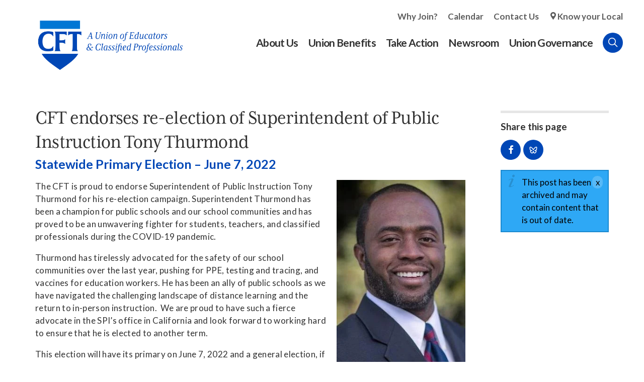

--- FILE ---
content_type: text/html; charset=utf-8
request_url: https://www.cft.org/post/cft-endorses-re-election-superintendent-public-instruction-tony-thurmond
body_size: 11681
content:
<!doctype html>
<html lang="en" dir="ltr" prefix="og: http://ogp.me/ns#">
<head>
<meta http-equiv="Content-Type" content="text/html; charset=utf-8" />
  <meta http-equiv="X-UA-Compatible" content="IE=edge">
  <meta name="viewport" content="width=device-width, initial-scale=1.0">
  <title>CFT endorses re-election of Superintendent of Public Instruction Tony Thurmond - CFT – A Union of Educators and Classified Professionals</title>
  <link rel="apple-touch-icon" sizes="180x180" href="/sites/default/themes/dtheme/icons/apple-touch-icon.png">
  <link rel="icon" type="image/png" sizes="32x32" href="/sites/default/themes/dtheme/icons/favicon-2021-32x32.png">
  <link rel="icon" type="image/png" sizes="16x16" href="/sites/default/themes/dtheme/icons/favicon-2021-16x16.png">
  <link rel="manifest" href="/sites/default/themes/dtheme/icons/site.webmanifest">
  <link rel="mask-icon" href="/sites/default/themes/dtheme/icons/safari-pinned-tab.svg" color="#0047b6">
  <link rel="shortcut icon" href="/sites/default/themes/dtheme/icons/favicon-2021-2.ico">
  <meta name="apple-mobile-web-app-title" content="CFT">
  <meta name="application-name" content="CFT">
  <meta name="msapplication-TileColor" content="#2d89ef">
  <meta name="msapplication-TileImage" content="/sites/default/themes/dtheme/icons/mstile-144x144.png">
  <meta name="msapplication-config" content="/sites/default/themes/dtheme/icons/browserconfig.xml">
  <meta name="theme-color" content="#313131">
  <script src="https://hcaptcha.com/1/api.js" async defer></script>
<meta name="twitter:site" content="@CFTunion" />
<meta name="twitter:title" content="CFT endorses re-election of Superintendent of Public Instruction Tony Thurmond" />
<meta name="twitter:description" content="Statewide Primary Election – June 7, 2022 " />
<meta name="twitter:image" content="https://www.cft.org/sites/main/files/imagecache/medium/main-images/tony-thurmond-web-2.jpg?1576903164" />
<meta name="twitter:card" content="summary_large_image" />
<meta property="og:site_name" content="CFT – A Union of Educators and Classified Professionals" />
<meta property="og:title" content="CFT endorses re-election of Superintendent of Public Instruction Tony Thurmond" />
<meta property="og:description" content="Statewide Primary Election – June 7, 2022 " />
<meta property="og:type" content="article" />
<meta property="og:image" content="https://www.cft.org/sites/main/files/imagecache/medium/main-images/tony-thurmond-web-2.jpg?1576903164" />
<meta property="og:url" content="https://www.cft.org/post/cft-endorses-re-election-superintendent-public-instruction-tony-thurmond" />
<link rel="canonical" href="https://www.cft.org/post/cft-endorses-re-election-superintendent-public-instruction-tony-thurmond" />
  <link type="text/css" rel="stylesheet" media="all" href="https://www.cft.org/sites/main/files/css/css_869c78fce0c7b1198ca78f22419b3566.css" />
<link type="text/css" rel="stylesheet" media="print" href="https://www.cft.org/sites/main/files/css/css_d99823767cb5418adb32c87c8b8c2028.css" />
<link type="text/css" rel="stylesheet" media="all" href="/sites/default/files/theme/dtheme-direct.css?f" />
<!--[if IE]>
<link type="text/css" rel="stylesheet" media="all" href="/sites/all/themes/dmodel/ie.css?f" />
<![endif]-->
<!--[if IE]>
<link type="text/css" rel="stylesheet" media="all" href="/sites/all/themes/dmodel/ie.css?f" />
<![endif]-->
  <meta name="google-site-verification" content="Y3InYE19fn0N6TUGb4AYCiEI6vdh3ZgOcO15VYwCiMk" />
<meta name="google-site-verification" content="clvjRFi_hAm9_ualZOQ9NMnQp9MgCo6itjnceXXidOk" />
<meta name="google-site-verification" content="p-0TtchWa2MsrS1pQ7nps4bQSC9qY9Xy5TYyaYr0Oe0" />
 <meta name="google-site-verification" content="5412LL4V31_SDV9YTD1s3zowr-6Nj49f_48hNayxrEU" />
    <link type="text/css" rel="stylesheet" media="all" href="/sites/default/themes/dtheme/dist/theme.min.css?f">
  <link type="text/css" rel="stylesheet" media="all" href="/sites/default/themes/dtheme/dtheme-direct.css?f">
</head>
<body class="node-4194 pt-show-social-block no-event-date t2 wt2 wt0 access-normal status-archived has-image pt2 has--nt not-front not-logged-in node-type-post one-sidebar sidebar-right page-post-cft-endorses-re-election-superintendent-public-instruction-tony-thurmond section-post dd-cache user-not-admin live launched pn4194 n section-node role-anonymous-user role-not-admin">
  <script>
// Ticket #42865 - Disables links inside that contain a <span class="title"> on the /local-unions page.

let disableLinksInterval = null;

function disableLocalUnionLinks() {
  const headers = document.querySelectorAll("h2.node-header.node-item");

  headers.forEach(header => {
    const spanTitle = header.querySelector("span.title");
    const link = header.querySelector("a");

    if (spanTitle && link && link.getAttribute("aria-disabled") !== "true") {
      link.style.pointerEvents = "none";
      link.style.cursor = "default";
      link.style.color = "gray";
      link.style.textDecoration = "none";
      link.setAttribute("aria-disabled", "true");
      link.setAttribute("tabindex", "-1");
    }
  });
}

function startDisablingLinks() {
  disableLocalUnionLinks();
  disableLinksInterval = setInterval(disableLocalUnionLinks, 1000);
}

function stopDisablingLinks() {
  if (disableLinksInterval !== null) {
    clearInterval(disableLinksInterval);
    disableLinksInterval = null;
  }
}

function checkPageAndRun() {
  if (window.location.pathname === "/local-unions") {
    startDisablingLinks();
  } else {
    stopDisablingLinks();
  }
}

document.addEventListener("DOMContentLoaded", checkPageAndRun);
window.addEventListener("popstate", checkPageAndRun);
window.addEventListener("pushstate", checkPageAndRun);
</script>  <div class="accessibility sr-only sr-only-focusable">
    <a href="#content">Skip to main content</a>
    <a href="#navigation">Skip to site navigation</a>  </div>

  
  <div class="page">
    <header class="page-header headroom">
      <div class="header-top">
        <div class="layout">
          <div class="branding">
            <div class="logo">
              <a href="/" title="Back to home" rel="home"><img class="screen" src="/sites/default/themes/dtheme/img/CFT_RGB_Primary_FullColor.png" alt="CFT – A Union of Educators and Classified Professionals"></a>
            </div>
                          <h1 class="name">
                <a href="/" title="Back to home" rel="home">CFT – A Union of Educators and Classified Professionals</a>
              </h1>
                                              </div>

          <div class="toolbar" role="presentation">
            <button class="search-icon">Search</button>
            <button class="menu-icon"><span class="hamburger">Menu <span class="patty top"></span><span class="patty mid"></span><span class="patty low"></span></span></button>
          </div>
        </div>
      </div>
      <div class="header-bottom">
        <div class="layout">
                    <div class="utilities">
            <div id="block-digitaldcore-search" class="block block-digitaldcore region-odd odd region-count-1 count-1  search-keywords  "><div class="block-inner">

    
   
  
  
  <div class="block-content content">
    <div id="dd-search" class="dd-search"><form action="/post/cft-endorses-re-election-superintendent-public-instruction-tony-thurmond"  accept-charset="UTF-8" method="post" id="faceted-search-ui-form-1" class=" dd-search-clear">
<div><div class="dd-search-keywords"><div id="edit-keywords-wrapper" class="form-item type-textfield">
 <input type="text" maxlength="255" name="keywords" id="edit-keywords" size="20" value="" placeholder="Search" title="Search keywords" class="form-text" />
</div>
</div><input type="hidden" name="stage" id="edit-stage" value="results"  />
<input type="hidden" name="facet-key" id="edit-facet-key" value=""  />
<input type="hidden" name="facet-id" id="edit-facet-id" value=""  />
<input type="hidden" name="facet-sort" id="edit-facet-sort" value=""  />
<div class="dd-search-submit"><button class="dd-search-submit-button" type="submit" aria-label="Site Search"></button><div class="legacy-button"><input type="submit" name="op" id="edit-submit" value=""  class="form-submit" />
</div></div><div class="dd-search-more"><a href="/find/" class="faceted-search-more">More options</a></div><input type="hidden" name="form_build_id" id="form-cNVJ0fniApUH-32wn_cpHdbHIKMtgwk2wabFoLWbMYo" value="form-cNVJ0fniApUH-32wn_cpHdbHIKMtgwk2wabFoLWbMYo"  />
<input type="hidden" name="form_id" id="edit-faceted-search-ui-form-1" value="faceted_search_ui_form_1"  />
<input type="hidden" name="box_text" id="edit-box-text" value="Search"  />

</div></form>
</div>  </div>

</div></div> <!-- /block-inner, /block -->
          </div>
                              <nav class="primary-navigation" id="navigation" role="navigation">
            <div id="block-nice_menus-3" class=" main-navigation  dd block block-nice_menus region-odd even region-count-1 count-2"><div class="block-inner">

    
   
  
  
  <div class="block-content content">
    <ul class="nice-menu nice-menu-down" id="nice-menu-3"><li class="menu-13211 menuparent mt-154  first  odd  depth-1"><a href="/about-us" title="About Us" class=" menu-link depth-1 tid-154"><span class="menu-title">About Us</span></a><ul class="depth-2"><li class="menu-13223 mt-168  first  odd  depth-2"><a href="/local-unions" title="Local Unions" class=" menu-link depth-2 tid-168"><span class="menu-title">Local Unions</span></a></li>
<li class="menu-13215 mt-158  even  depth-2"><a href="/our-members" title="Our Members" class=" menu-link depth-2 tid-158"><span class="menu-title">Our Members</span></a></li>
<li class="menu-13222 mt-167  odd  depth-2"><a href="/union-leaders" title="Union Leaders" class=" menu-link depth-2 tid-167"><span class="menu-title">Union Leaders</span></a></li>
<li class="menu-13381 mt-307  even  depth-2"><a href="/job-openings" title="Job Openings" class=" menu-link depth-2 tid-307"><span class="menu-title">Job Openings</span></a></li>
<li class="menu-13225 mt-170  odd  depth-2"><a href="/key-documents" title="Key Documents" class=" menu-link depth-2 tid-170"><span class="menu-title">Key Documents</span></a></li>
<li class="menu-13228 mt-173  even  last  depth-2"><a href="/contact-us" title="Contact Us" class=" menu-link depth-2 tid-173"><span class="menu-title">Contact Us</span></a></li>
</ul>
</li>
<li class="menu-13212 menuparent mt-155  even  depth-1"><a href="/union-benefits" title="Union Benefits" class=" menu-link depth-1 tid-155"><span class="menu-title">Union Benefits</span></a><ul class="depth-2"><li class="menu-13213 mt-156  first  odd  depth-2"><a href="https://www.aft.org/member-benefits" title="Member Benefits" class=" menu-link depth-2 tid-156"><span class="menu-title">Member Benefits</span></a></li>
<li class="menu-13322 mt-264  even  depth-2"><a href="/scholarships" title="Scholarships" class=" menu-link depth-2 tid-264"><span class="menu-title">Scholarships</span></a></li>
<li class="menu-14026 mt-408  odd  depth-2"><a href="/curricula" title="Curricula" class=" menu-link depth-2 tid-408"><span class="menu-title">Curricula</span></a></li>
<li class="menu-13214 mt-157  even  depth-2"><a href="/your-workplace-rights" title="Your Workplace Rights" class=" menu-link depth-2 tid-157"><span class="menu-title">Your Workplace Rights</span></a></li>
<li class="menu-13231 mt-176  odd  last  depth-2"><a href="/your-right-organize" title="Your Right to Organize" class=" menu-link depth-2 tid-176"><span class="menu-title">Your Right to Organize</span></a></li>
</ul>
</li>
<li class="menu-13229 menuparent mt-174  odd  depth-1"><a href="/take-action" title="Take Action" class=" menu-link depth-1 tid-174"><span class="menu-title">Take Action</span></a><ul class="depth-2"><li class="menu-13308 mt-247  first  odd  depth-2"><a href="/join-cft" title="Join CFT" class=" menu-link depth-2 tid-247"><span class="menu-title">Join CFT</span></a></li>
<li class="menu-13239 mt-184  even  depth-2"><a href="/action-center" title="Action Center" class=" menu-link depth-2 tid-184"><span class="menu-title">Action Center</span></a></li>
<li class="menu-14029 mt-411  odd  depth-2"><a href="/campaigns" title="Campaigns" class=" menu-link depth-2 tid-411"><span class="menu-title">Campaigns</span></a></li>
<li class="menu-13241 mt-186  even  depth-2"><a href="/committees" title="Committees" class=" menu-link depth-2 tid-186"><span class="menu-title">Committees</span></a></li>
<li class="menu-13242 mt-187  odd  depth-2"><a href="/legislative-advocacy" title="Legislative Advocacy" class=" menu-link depth-2 tid-187"><span class="menu-title">Legislative Advocacy</span></a></li>
<li class="menu-13244 mt-189  even  depth-2"><a href="/organizing" title="Organizing" class=" menu-link depth-2 tid-189"><span class="menu-title">Organizing</span></a></li>
<li class="menu-13243 mt-188  odd  depth-2"><a href="/political-action" title="Political Action" class=" menu-link depth-2 tid-188"><span class="menu-title">Political Action</span></a></li>
<li class="menu-14020 mt-402  even  last  depth-2"><a href="/training" title="Training" class=" menu-link depth-2 tid-402"><span class="menu-title">Training</span></a></li>
</ul>
</li>
<li class="menu-13204 menuparent mt-147  even  depth-1"><a href="/newsroom" title="Newsroom" class=" menu-link depth-1 tid-147"><span class="menu-title">Newsroom</span></a><ul class="depth-2"><li class="menu-13364 mt-292  first  odd  depth-2"><a href="/articles-division" title="Articles by Division" class=" menu-link depth-2 tid-292"><span class="menu-title">Articles by Division</span></a></li>
<li class="menu-13261 mt-206  even  depth-2"><a href="/president" title="From the President" class=" menu-link depth-2 tid-206"><span class="menu-title">From the President</span></a></li>
<li class="menu-13205 mt-148  odd  depth-2"><a href="/newsletters" title="Newsletters" class=" menu-link depth-2 tid-148"><span class="menu-title">Newsletters</span></a></li>
<li class="menu-13257 mt-202  even  depth-2"><a href="/legislative-updates" title="Legislative Updates" class=" menu-link depth-2 tid-202"><span class="menu-title">Legislative Updates</span></a></li>
<li class="menu-13258 mt-203  odd  last  depth-2"><a href="/news-releases" title="News Releases" class=" menu-link depth-2 tid-203"><span class="menu-title">News Releases</span></a></li>
</ul>
</li>
<li class="menu-13262 menuparent mt-207  odd  last  depth-1"><a href="/union-governance" title="Union Governance " class=" menu-link depth-1 tid-207"><span class="menu-title">Union Governance</span></a><ul class="depth-2"><li class="menu-13993 mt-373  first  odd  depth-2"><a href="/convention" title="Convention" class=" menu-link depth-2 tid-373"><span class="menu-title">Convention</span></a></li>
<li class="menu-13448 mt-311  even  depth-2"><a href="/division-councils" title="Division Councils" class=" menu-link depth-2 tid-311"><span class="menu-title">Division Councils</span></a></li>
<li class="menu-13266 mt-211  odd  depth-2"><a href="/state-council" title="State Council" class=" menu-link depth-2 tid-211"><span class="menu-title">State Council</span></a></li>
<li class="menu-13575 mt-316  even  depth-2"><a href="/committee-meetings" title="Committees" class=" menu-link depth-2 tid-316"><span class="menu-title">Committees</span></a></li>
<li class="menu-13990 mt-370  odd  depth-2"><a href="/executive-council" title="Executive Council" class=" menu-link depth-2 tid-370"><span class="menu-title">Executive Council</span></a></li>
<li class="menu-14024 mt-406  even  last  depth-2"><a href="/resolutions" title="Resolutions" class=" menu-link depth-2 tid-406"><span class="menu-title">Resolutions</span></a></li>
</ul>
</li>
</ul>
  </div>

</div></div> <!-- /block-inner, /block -->
<div id="block-block-3" class=" secondary-links  dd block block-block region-even odd region-count-2 count-3"><div class="block-inner">

    
   
  
  
  <div class="block-content content">
    <ul>
	<li><a href="http://cft.ddsandbox.net/join-cft">Why Join?</a></li>
	<li><a href="/calendar">Calendar</a></li>
	<li><a href="/contact-us">Contact Us</a></li>
	<li><a class="location-icon" href="/local-unions">Know your Local</a></li>
</ul>
  </div>

</div></div> <!-- /block-inner, /block -->
          </nav>
                  </div>
      </div>
    </header>

    <span class="overlay"></span>

    <section class="page-main">
      
      <div class="page-center layout">
        
        <main class="page-content" id="content" role="main">
                                                  <article id="node-full" class="  no-2col-lists toc-center  dd node node-type-post node-full node-4194 pt-show-social-block no-event-date t2 wt2 wt0 access-normal status-archived has-image pn pt2 has--nt">
    <div class="node-inner">
        <h1 class="node-header node-item">
      <span class="title">CFT endorses re-election of Superintendent of Public Instruction Tony Thurmond</span>
              <br class='accessible-break'/>
        <span class="subtitle">Statewide Primary Election – June 7, 2022</span>
          </h1>
        <div class="node-meta meta node-item">
      <div class='meta-inner'>
        <span class='meta-item post-type' data-plural='Posts'>Post</span> <span class='last meta-item post-date'><time datetime="2021-05-10T14:27:00">May 10, 2021</time></span>           </div>
    </div>
                <div class="node-content content node-item">
      <p>
  <span class="field-image field-not-video field-image-preset-medium croppable  c1  c-1 image right w30"><a href="/sites/main/files/imagecache/lightbox/main-images/tony-thurmond-web-2.jpg" rel="lightbox[4194][]" aria-label="Find our endorsement here"><img src="/sites/main/files/imagecache/medium/main-images/tony-thurmond-web-2.jpg?1576903164" alt="" title="" loading="lazy"  width="275" height="394" /></a></span>
</p>
<p>
  The CFT is proud to endorse Superintendent of Public Instruction
  Tony Thurmond for his re-election campaign. Superintendent
  Thurmond has been a champion for public schools and our school
  communities and has proved to be an unwavering fighter for
  students, teachers, and classified professionals during the
  COVID-19 pandemic.&nbsp;
</p>
<p>
  Thurmond has tirelessly advocated for the safety&nbsp;of our
  school communities over the last year, pushing for PPE, testing
  and tracing, and vaccines for education workers.&nbsp;He has been
  an ally of public schools as we have&nbsp;navigated the
  challenging landscape of distance learning&nbsp;and the return to
  in-person instruction.&nbsp; We are proud to have such a fierce
  advocate in the SPI’s office in California and look forward to
  working hard to ensure that he is elected to another term.
</p>
<p>
  This election will have its primary on June 7, 2022 and a general
  election, if needed, in November of 2022.&nbsp;<br>
  &nbsp;
</p>
<p>
  <em>Paid for by California Federation of Teachers COPE.&nbsp;Not
  authorized by a candidate or a committee controlled by a
  candidate.</em>
</p>    </div>
              </div>
</article>
                            </main>

                <aside class="page-right" role="complementary">
          <div class="page-sidebar inner">
            <div id="block-dd_social-share_page" class="block block-dd_social region-odd even region-count-1 count-4"><div class="block-inner">

    
   
  
      <h2 class="block-title"><span class="block-title-text">Share this page</span></h2>
  
  <div class="block-content content">
    <div class="item-list"><ul><li class="social-facebook first"><a class="social social-facebook" href="https://www.facebook.com/sharer.php?u=https%3A%2F%2Fwww.cft.org%2Fpost%2Fcft-endorses-re-election-superintendent-public-instruction-tony-thurmond" title="Share on Facebook">Share on Facebook</a>
</li>
<li class="social-twitter"></li>
<li class="social-linkedin"></li>
<li class="social-bluesky last"><a class="social-bluesky social" href="https://bsky.app/intent/compose?text=CFT%20endorses%20re-election%20of%20Superintendent%20of%20Public%20Instruction%20Tony%20Thurmond%20https%3A%2F%2Fwww.cft.org%2Fpost%2Fcft-endorses-re-election-superintendent-public-instruction-tony-thurmond" title="Share by Bluesky">
</a></li>
</ul></div>  </div>

</div></div> <!-- /block-inner, /block -->
<div id="block-digitaldcore-node_nav_terms" class="block block-digitaldcore region-even odd region-count-2 count-5  left-nav appearing-nav  "><div class="block-inner">

    
   
  
      <h2 class="block-title"><span class="block-title-text">This item appears in</span></h2>
  
  <div class="block-content content">
    <div class="field-nav-terms-appears-in"><div id="nav-back"><a href="javascript:history.back();">Back</a></div></div>  </div>

</div></div> <!-- /block-inner, /block -->
<div id="block-digitaldcore-node_fields" class="block block-digitaldcore region-odd even region-count-3 count-6  node-fields  "><div class="block-inner">

    
   
  
  
  <div class="block-content content">
    <div class="node node-sidebar">
  <div class="sidebar-message-container"><div class="messages">This post has been archived and may contain content that is out of date.</div></div>    </div>
  </div>

</div></div> <!-- /block-inner, /block -->
          </div>
        </aside>
              </div>

            <div class="page-bottom">
        <div class="inner layout">
          <div id="block-digitaldcore-node_referring" class=" ip-above fif-rt fiw-25  dd block block-digitaldcore region-odd odd region-count-1 count-7  channel referring-posts tagged-posts posts  "><div class="block-inner">

    
   
  
  
  <div class="block-content content">
    <div class="view view-related view-id-related view-display-id-default view-dom-id-1">
    
  
  
  
  
  
  
  
  
</div>   </div>

</div></div> <!-- /block-inner, /block -->
        </div>
      </div>
          </section>

    <span class="footprint"></span>

    <footer class="page-footer">
      <div class="layout">
        <div class="branding">
          <div class="logo">
            <a href="/" title="Back to home" rel="home"><img class="screen" src="/sites/default/themes/dtheme/img/CFT_RGB_Mark_FullColor.png" alt="CFT – A Union of Educators and Classified Professionals"></a>
          </div>
          <p>California affiliate of the AFT, AFL-CIO representing education workers in public and private schools and colleges, from early childhood through higher education</p>
        </div>
        <div id="block-views_blocks-term-block_1-9" class=" ip-none  dd block block-views_blocks region-odd even region-count-1 count-8 footerlinks views-block channel context-template "><div class="block-inner">

    
   
  
  
  <div class="block-content content">
    <div class="view view-term view-id-term view-display-id-block_1 view-dom-id-term-block-1-1">
    
  
  
      <div class="view-content">
        <div class="views-row views-row-1 views-row-odd views-row-first views-row-last">
    <article id="node-5662-teaser" class="node node-teaser node-type-post node-5662 pt-show-social-block no-event-date t56 wt56 wt0 access-normal no-more pt56 has--nt">
    <div class="node-inner">
        <div class="node-upper-meta meta node-item">
      <div class='meta-inner'>
        <span class='meta-item post-type' data-plural='Footer links'>Footer link</span> <span class='last meta-item post-date'><time datetime="2025-11-13T11:53:00">November 13, 2025</time></span>           </div>
    </div>
            <h2 class="node-header node-item">
      <a href="/footer-link/phone" title="Phone">
        <span class="title">Phone</span>
              </a>
    </h2>
            <div class="node-content content node-item">
      <div class="two-columns">
	<p><strong>Sacramento Office</strong><br />
		916-446-2788<br />
		1225 H Street,<br />
		Sacramento, CA 95814</p>

	<p><strong>Burbank Office</strong><br />
		818-843-8226<br />
		2550 North Hollywood Way, Suite 400&nbsp;<br />
		Burbank, CA 91505</p>
</div>    </div>
                        <div class='node-links node-item'>
      <ul class="links inline"><li class="link link-read-more first last"><span><a href="/footer-link/phone"><span class="read-more-text">Read more</span></a></span></li>
</ul>    </div>
      </div>
</article>
  </div>
    </div>
  
  
  
  
  
  
</div>   </div>

</div></div> <!-- /block-inner, /block -->
<div id="block-views_blocks-term-block_1-10" class=" ip-none  dd block block-views_blocks region-even odd region-count-2 count-9 subscribe views-block channel context-global "><div class="block-inner">

    
   
  
      <h2 class="block-title"><span class="block-title-text">Stay Connected</span></h2>
  
  <div class="block-content content">
    <div class="view view-term view-id-term view-display-id-block_1 view-dom-id-term-block-1-1">
    
  
  
      <div class="view-content">
        <div class="views-row views-row-1 views-row-odd views-row-first">
    <article id="node-1000-teaser" class="node node-teaser node-type-post node-1000 pt-show-social-block no-event-date t116 wt116 wt56 wt0 access-normal no-more pt116 has--nt">
    <div class="node-inner">
        <div class="node-upper-meta meta node-item">
      <div class='meta-inner'>
        <span class='meta-item post-type' data-plural='Footer Subscribes'>Footer Subscribe</span> <span class='last meta-item post-date'><time datetime="2018-12-25T11:01:00">December 25, 2018</time></span>           </div>
    </div>
            <h2 class="node-header node-item">
      <a href="https://actionnetwork.org/forms/subscribe-cft-newsletters" title="Sign up for CFT email updates below.">
        <span class="title">Sign up for CFT email updates below.</span>
              </a>
    </h2>
                            <div class='node-links node-item'>
      <ul class="links inline"><li class="link link-read-more first last"><span><a href="https://actionnetwork.org/forms/subscribe-cft-newsletters"><span class="read-more-text">Subscribe</span></a></span></li>
</ul>    </div>
      </div>
</article>
  </div>
  <div class="views-row views-row-2 views-row-even views-row-last">
    <article id="node-5665-teaser" class="node node-teaser node-type-post node-5665 pt-show-social-block no-event-date t116 wt116 wt56 wt0 access-normal no-more pt116 has--nt">
    <div class="node-inner">
        <div class="node-upper-meta meta node-item">
      <div class='meta-inner'>
        <span class='meta-item post-type' data-plural='Footer Subscribes'>Footer Subscribe</span> <span class='last meta-item post-date'><time datetime="2025-11-13T16:35:00">November 13, 2025</time></span>           </div>
    </div>
            <h2 class="node-header node-item">
      <a href="/contact-us" title="Stay in Touch">
        <span class="title">Stay in Touch</span>
              </a>
    </h2>
                            <div class='node-links node-item'>
      <ul class="links inline"><li class="link link-read-more first last"><span><a href="/contact-us"><span class="read-more-text">Contact Us</span></a></span></li>
</ul>    </div>
      </div>
</article>
  </div>
    </div>
  
  
  
  
  
  
</div>   </div>

</div></div> <!-- /block-inner, /block -->
<div id="block-views_blocks-term-block_1-11" class=" ip-none  dd block block-views_blocks region-odd even region-count-3 count-10 social views-block channel context-template "><div class="block-inner">

    
   
  
      <h2 class="block-title"><span class="block-title-text">Get Social</span></h2>
  
  <div class="block-content content">
    <div class="view view-term view-id-term view-display-id-block_1 view-dom-id-term-block-1-1">
    
  
  
      <div class="view-content">
        <div class="views-row views-row-1 views-row-odd views-row-first">
    <article id="node-1001-teaser" class="node node-teaser node-type-post node-1001 no-event-date t219 wt219 wt0 access-normal no-more pt219 has--nt">
    <div class="node-inner">
        <div class="node-upper-meta meta node-item">
      <div class='meta-inner'>
        <span class='meta-item post-type' data-plural='Social Links'>Social Link</span> <span class='last meta-item post-date'><time datetime="2018-12-25T11:03:00">December 25, 2018</time></span>           </div>
    </div>
            <h2 class="node-header node-item">
      <a href="https://www.facebook.com/CFTunion" title="Facebook">
        <span class="title">Facebook</span>
              </a>
    </h2>
                            <div class='node-links node-item'>
      <ul class="links inline"><li class="link link-read-more first last"><span><a href="https://www.facebook.com/CFTunion"><span class="read-more-text">Read more</span></a></span></li>
</ul>    </div>
      </div>
</article>
  </div>
  <div class="views-row views-row-2 views-row-even">
    <article id="node-2230-teaser" class="node node-teaser node-type-post node-2230 no-event-date t219 wt219 wt0 access-normal no-more pt219 has--nt">
    <div class="node-inner">
        <div class="node-upper-meta meta node-item">
      <div class='meta-inner'>
        <span class='meta-item post-type' data-plural='Social Links'>Social Link</span> <span class='last meta-item post-date'><time datetime="2019-01-29T15:51:00">January 29, 2019</time></span>           </div>
    </div>
            <h2 class="node-header node-item">
      <a href="https://www.instagram.com/CFTunion" title="Instagram">
        <span class="title">Instagram</span>
              </a>
    </h2>
                            <div class='node-links node-item'>
      <ul class="links inline"><li class="link link-read-more first last"><span><a href="https://www.instagram.com/CFTunion"><span class="read-more-text">Read more</span></a></span></li>
</ul>    </div>
      </div>
</article>
  </div>
  <div class="views-row views-row-3 views-row-odd">
    <article id="node-1836-teaser" class="node node-teaser node-type-post node-1836 no-event-date t219 wt219 wt0 access-normal no-more pt219 has--nt">
    <div class="node-inner">
        <div class="node-upper-meta meta node-item">
      <div class='meta-inner'>
        <span class='meta-item post-type' data-plural='Social Links'>Social Link</span> <span class='last meta-item post-date'><time datetime="2019-01-24T15:33:00">January 24, 2019</time></span>           </div>
    </div>
            <h2 class="node-header node-item">
      <a href="https://www.youtube.com/user/cftunionvideos" title="YouTube">
        <span class="title">YouTube</span>
              </a>
    </h2>
                            <div class='node-links node-item'>
      <ul class="links inline"><li class="link link-read-more first last"><span><a href="https://www.youtube.com/user/cftunionvideos"><span class="read-more-text">Read more</span></a></span></li>
</ul>    </div>
      </div>
</article>
  </div>
  <div class="views-row views-row-4 views-row-even views-row-last">
    <article id="node-5688-teaser" class="node node-teaser node-type-post node-5688 no-event-date t219 wt219 wt0 access-normal no-more pt219 has--nt">
    <div class="node-inner">
        <div class="node-upper-meta meta node-item">
      <div class='meta-inner'>
        <span class='meta-item post-type' data-plural='Social Links'>Social Link</span> <span class='last meta-item post-date'><time datetime="2026-01-09T04:18:00">January 9, 2026</time></span>           </div>
    </div>
            <h2 class="node-header node-item">
      <a href="https://bsky.app/profile/cftunion.bsky.social" title="Bluesky">
        <span class="title">Bluesky</span>
              </a>
    </h2>
                            <div class='node-links node-item'>
      <ul class="links inline"><li class="link link-read-more first last"><span><a href="https://bsky.app/profile/cftunion.bsky.social"><span class="read-more-text">Read more</span></a></span></li>
</ul>    </div>
      </div>
</article>
  </div>
    </div>
  
  
  
  
  
  
</div>   </div>

</div></div> <!-- /block-inner, /block -->
      </div>
      <div class="basement">
        <ul class="layout">
          <li><a href="privacy-policy">Privacy Policy</a></li>
          <li><strong>&copy; California Federation of Teachers</strong> All rights reserved. Photographs and illustrations, as well as text, cannot be used without permission from the CFT.</li>
        </ul>
      </div>
    </footer>
  </div>

  <div class="below-page">
        <div class="closure inner layout">
      <div id="block-dd_login-login" class="block block-dd_login region-odd odd region-count-1 count-11"><div class="block-inner">

    
   
  
      <h2 class="block-title"><span class="block-title-text">Log in</span></h2>
  
  <div class="block-content content">
    <form action="/post/cft-endorses-re-election-superintendent-public-instruction-tony-thurmond?destination=node%2F4194"  accept-charset="UTF-8" method="post" id="user-login-form">
<div><div id="edit-name-wrapper" class="form-item type-textfield">
 <label for="edit-name">E-mail or username: <span class="form-required" title="This field is required.">*</span></label>
 <input type="text" maxlength="60" name="name" id="edit-name" size="15" value="" tabindex="1" class="form-text required" />
</div>
<div id="edit-pass-wrapper" class="form-item type-password">
 <label for="edit-pass">Password: <span class="form-required" title="This field is required.">*</span></label>
 <input type="password" name="pass" id="edit-pass"  maxlength="60"  size="15"  tabindex="2" class="form-text required" />
</div>
<div id="edit-remember-me-wrapper" class="form-item type-checkbox">
 <label class="option" for="edit-remember-me"><input type="checkbox" name="remember_me" id="edit-remember-me" value="1"  checked="checked"  tabindex="3" class="form-checkbox" /> Remember me</label>
</div>
<input type="submit" name="op" id="edit-submit-1" value="Log in"  tabindex="4" class="form-submit" />
<div class="item-list"><ul><li class="first last"><a href="/user/password" title="Request new password via e-mail.">Request new password</a></li>
</ul></div><input type="hidden" name="form_build_id" id="form-qOQea5jWYBOtVHvui7fsx7uExxaGtqdkOHfHOTIluGg" value="form-qOQea5jWYBOtVHvui7fsx7uExxaGtqdkOHfHOTIluGg"  />
<input type="hidden" name="form_id" id="edit-user-login-block" value="user_login_block"  />

</div></form>
  </div>

</div></div> <!-- /block-inner, /block -->
<div id="block-digitaldcore-command_menu" class="block block-digitaldcore region-even even region-count-2 count-12"><div class="block-inner">

    
   
  
      <h2 class="block-title"><span class="block-title-text">Commands</span></h2>
  
  <div class="block-content content">
    <ul class="menu"><li><a href="/help" class="menu-help-center">Support portal</a></li><li><a href="/user/login" class="menu-login">Log in</a></li></ul>  </div>

</div></div> <!-- /block-inner, /block -->
    </div>
        <div class="script">
      <script type="text/javascript" src="https://www.cft.org/sites/main/files/js/js_6e834679249781a55178b8e3e13ecb86.js"></script>
<script type="text/javascript">
<!--//--><![CDATA[//><!--
jQuery.extend(Drupal.settings, {"basePath":"\/","googleanalytics":{"trackOutgoing":1,"trackMailto":1,"trackDownload":1,"trackDownloadExtensions":"7z|aac|arc|arj|asf|asx|avi|bin|csv|doc|exe|flv|gif|gz|gzip|hqx|jar|jpe?g|js|mp(2|3|4|e?g)|mov(ie)?|msi|msp|pdf|phps|png|ppt|qtm?|ra(m|r)?|sea|sit|tar|tgz|torrent|txt|wav|wma|wmv|wpd|xls|xml|z|zip"},"lightbox2":{"rtl":0,"file_path":"\/(\\w\\w\/)sites\/main\/files","default_image":"\/sites\/all\/modules\/lightbox2\/images\/brokenimage.jpg","border_size":10,"font_color":"000","box_color":"fff","top_position":"","overlay_opacity":"0.8","overlay_color":"000","disable_close_click":1,"resize_sequence":0,"resize_speed":400,"fade_in_speed":400,"slide_down_speed":600,"use_alt_layout":1,"disable_resize":0,"disable_zoom":0,"force_show_nav":0,"show_caption":1,"loop_items":1,"node_link_text":"View Image Details","node_link_target":0,"image_count":"Image !current of !total","video_count":"Video !current of !total","page_count":"Page !current of !total","lite_press_x_close":"press \u003ca href=\"#\" onclick=\"hideLightbox(); return FALSE;\"\u003e\u003ckbd\u003ex\u003c\/kbd\u003e\u003c\/a\u003e to close","download_link_text":"","enable_login":false,"enable_contact":false,"keys_close":"c x 27","keys_previous":"p 37","keys_next":"n 39","keys_zoom":"z","keys_play_pause":"32","display_image_size":"original","image_node_sizes":"()","trigger_lightbox_classes":"","trigger_lightbox_group_classes":"","trigger_slideshow_classes":"","trigger_lightframe_classes":"","trigger_lightframe_group_classes":"","custom_class_handler":0,"custom_trigger_classes":"","disable_for_gallery_lists":true,"disable_for_acidfree_gallery_lists":true,"enable_acidfree_videos":true,"slideshow_interval":5000,"slideshow_automatic_start":true,"slideshow_automatic_exit":true,"show_play_pause":true,"pause_on_next_click":false,"pause_on_previous_click":true,"loop_slides":false,"iframe_width":640,"iframe_height":385,"iframe_border":0,"enable_video":0},"baseUrl":"https:\/\/www.cft.org","ddPoll":{"resultsURI":"\/sites\/all\/modules\/_dd\/dd_poll\/dd_poll_results.php"},"ddTwitterFeed":{"getTweetsURI":"\/dd_twitter_feed\/get_tweets"},"extlink":{"extTarget":"_blank","extClass":"ext","extSubdomains":1,"extExclude":"","extInclude":"","extAlert":0,"extAlertText":"This link will take you to an external web site. We are not responsible for their content.","mailtoClass":"mailto"},"dd":{"date_year_range":"-31:5"},"CToolsUrlIsAjaxTrusted":{"\/post\/cft-endorses-re-election-superintendent-public-instruction-tony-thurmond":true,"\/post\/cft-endorses-re-election-superintendent-public-instruction-tony-thurmond?destination=node%2F4194":true},"jsInit":{"misc\/jquery.js":true,"misc\/jquery-extend-3.4.0.js":true,"misc\/jquery-html-prefilter-3.5.0-backport.js":true,"misc\/drupal.js":true,"sites\/all\/modules\/google_analytics\/googleanalytics.js":true,"sites\/all\/modules\/_dd\/dd_classes\/dd_classes.js":true,"sites\/all\/modules\/_dd\/dd_classes\/plugins\/do_timeout\/dd_classes.do_timeout.js":true,"sites\/all\/modules\/_dd\/dd_classes\/plugins\/gallery\/dd_classes.gallery.js":true,"sites\/all\/modules\/_dd\/dd_classes\/plugins\/calfilters\/dd_classes.calfilters.js":true,"sites\/all\/modules\/_dd\/dd_commerce\/dd_commerce.js":true,"sites\/all\/modules\/_dd\/dd_create\/dd_create.js":true,"sites\/all\/modules\/_dd\/dd_login\/dd_login.js":true,"sites\/all\/modules\/_dd\/dd_poll\/dd_poll.js":true,"sites\/all\/modules\/_dd\/dd_sitewide_message_notification\/dd_sitewide_message_reset.js":true,"sites\/all\/modules\/_dd\/dd_twitter_feed\/dd_twitter_feed.js":true,"sites\/all\/modules\/extlink\/extlink.js":true,"sites\/all\/modules\/_dd\/digitaldcore\/digitaldcore.js":true,"sites\/all\/modules\/_dd\/digitaldcore\/modernizr.js":true,"sites\/all\/modules\/_dd\/digitaldcore\/browser-detect.js":true,"sites\/all\/modules\/_dd\/digitaldcore\/dd-search.js":true,"sites\/all\/modules\/jquery_ui\/jquery.ui\/ui\/minified\/ui.core.min.js":true,"sites\/all\/modules\/jquery_ui\/jquery.ui\/ui\/minified\/ui.dialog.min.js":true,"sites\/all\/modules\/_dd\/digitaldcore\/digitaldcore.monkey-patch.js":true,"sites\/all\/modules\/_dd\/dd_social\/dd_social.js":true,"sites\/all\/themes\/dmodel\/dmodel.js":true},"cssInit":{"node.css":true,"defaults.css":true,"system.css":true,"system-menus.css":true,"user.css":true,"content-module.css":true,"ctools.css":true,"date.css":true,"jquery-ui.css":true,"datepicker.css":true,"jquery.timeentry.css":true,"filefield.css":true,"lightbox_alt.css":true,"logintoboggan.css":true,"nice_menus.css":true,"nice_menus_default.css":true,"dd_classes.experimental.css":true,"dd_classes.do_timeout.css":true,"dd_classes.gallery.css":true,"dd_classes.calfilters.css":true,"dd_commerce.css":true,"dd_create.css":true,"compiled-classes.css":true,"dd_login.css":true,"dd_poll.css":true,"dd_twitter_feed.css":true,"dd_user_roles.css":true,"farbtastic.css":true,"calendar.css":true,"extlink.css":true,"fieldgroup.css":true,"views.css":true,"printlinks.css":true,"dd_social.css":true,"dtheme-direct.css":true,"html-elements.css":true,"tabs.css":true,"messages.css":true,"block-editing.css":true,"wireframes.css":true,"zen.css":true,"vertical_tabs.css":true,"dmodel-layout.css":true,"dmodel.css":true}});
//--><!]]>
</script>
            <script src="/sites/default/themes/dtheme/dist/theme.min.js?f" async></script>
    </div>
  </div>

  <script type="text/javascript" src="https://www.cft.org/sites/main/files/js/js_1e0f18b18302f53ffb2668fe3f877004.js"></script>
<script type="text/javascript">
<!--//--><![CDATA[//><!--
var _gaq = _gaq || [];_gaq.push(["_setAccount", "UA-137902903-1"]);_gaq.push(["_setDomainName", ".cft.org"]);_gaq.push(["_trackPageview"]);(function() {var ga = document.createElement("script");ga.type = "text/javascript";ga.async = true;ga.src = ("https:" == document.location.protocol ? "https://ssl" : "http://www") + ".google-analytics.com/ga.js";var s = document.getElementsByTagName("script")[0];s.parentNode.insertBefore(ga, s);})();
//--><!]]>
</script>
  <script>
// Ticket #17100
window.onload=function() {
  var contact = $('.pt144 #block-digitaldcore-node_fields .node-contact h2.block-title, .pt314 #block-digitaldcore-node_fields .node-contact h2.block-title, .pt315 #block-digitaldcore-node_fields .node-contact h2.block-title');
  if (contact.text() == 'Contact') {
    contact.text('Location');
  }
};
</script>
<script>

// Ticket #24797
$(document).ready(function() {
    var urlParams = new URLSearchParams(window.location.search);
    var sid = parseInt(urlParams.get('sid'));

    if (
        sid > 8890 &&
        $('.page-center.layout .title').length &&
        $('.webform-confirmation p:contains("Classified Conference")').length
    ) {
        $('.page-center.layout .title').text('Congratulations, you have successfully registered.');
    }
});
</script>

<script>
jQuery(document).ready(function ($) {
  function moveAccordionOutContent() {
    var $accordionOut = $('.accordion-out');

    if ($accordionOut.length) {
      $accordionOut.each(function () {
        var parent = $(this).parents('.accordion-content:first');
        if (parent.length) {
          parent.after($(this).remove());
        }
      });
    } else {
      setTimeout(moveAccordionOutContent, 300);
    }
  }

  moveAccordionOutContent();
});
</script>

</body>
</html>
